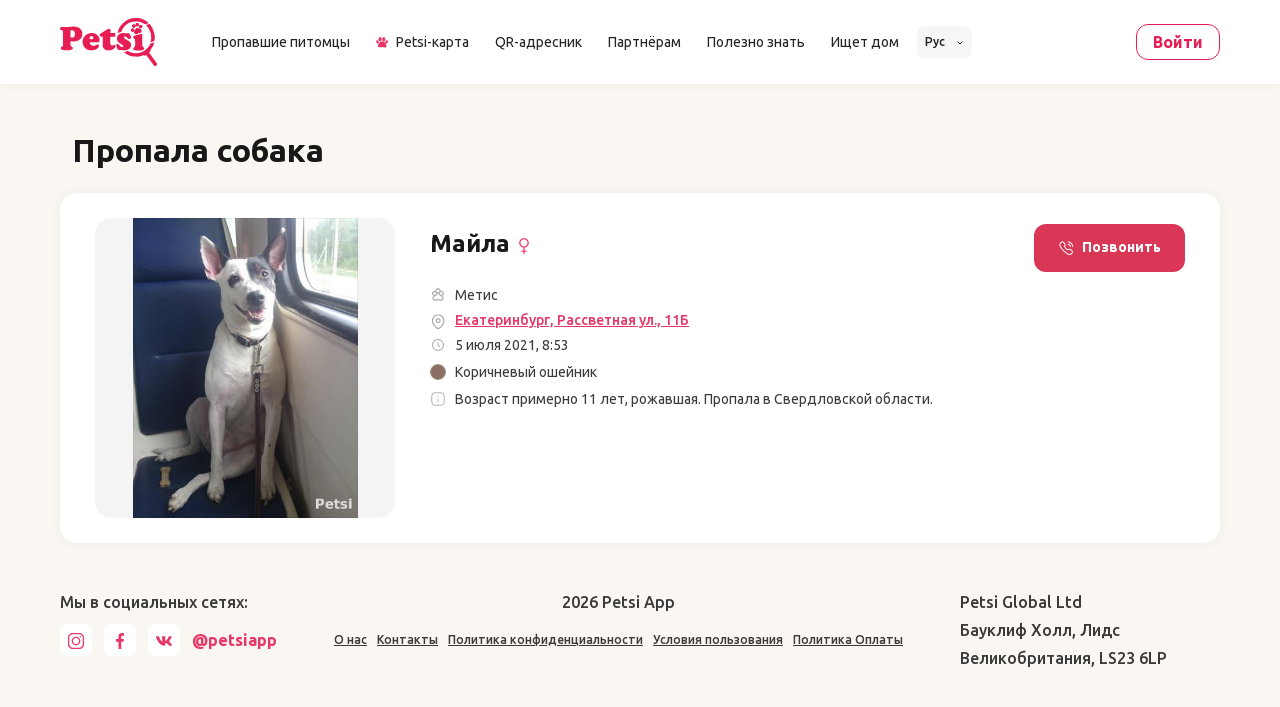

--- FILE ---
content_type: text/html; charset=utf-8
request_url: https://www.google.com/recaptcha/enterprise/anchor?ar=1&k=6LdWnvwgAAAAAA3XlJT-K2fYCnw_60hg0yaFXUpX&co=aHR0cHM6Ly9wZXRzaS5hcHA6NDQz&hl=en&v=PoyoqOPhxBO7pBk68S4YbpHZ&size=invisible&anchor-ms=20000&execute-ms=30000&cb=ghxyrhvd3wc1
body_size: 48499
content:
<!DOCTYPE HTML><html dir="ltr" lang="en"><head><meta http-equiv="Content-Type" content="text/html; charset=UTF-8">
<meta http-equiv="X-UA-Compatible" content="IE=edge">
<title>reCAPTCHA</title>
<style type="text/css">
/* cyrillic-ext */
@font-face {
  font-family: 'Roboto';
  font-style: normal;
  font-weight: 400;
  font-stretch: 100%;
  src: url(//fonts.gstatic.com/s/roboto/v48/KFO7CnqEu92Fr1ME7kSn66aGLdTylUAMa3GUBHMdazTgWw.woff2) format('woff2');
  unicode-range: U+0460-052F, U+1C80-1C8A, U+20B4, U+2DE0-2DFF, U+A640-A69F, U+FE2E-FE2F;
}
/* cyrillic */
@font-face {
  font-family: 'Roboto';
  font-style: normal;
  font-weight: 400;
  font-stretch: 100%;
  src: url(//fonts.gstatic.com/s/roboto/v48/KFO7CnqEu92Fr1ME7kSn66aGLdTylUAMa3iUBHMdazTgWw.woff2) format('woff2');
  unicode-range: U+0301, U+0400-045F, U+0490-0491, U+04B0-04B1, U+2116;
}
/* greek-ext */
@font-face {
  font-family: 'Roboto';
  font-style: normal;
  font-weight: 400;
  font-stretch: 100%;
  src: url(//fonts.gstatic.com/s/roboto/v48/KFO7CnqEu92Fr1ME7kSn66aGLdTylUAMa3CUBHMdazTgWw.woff2) format('woff2');
  unicode-range: U+1F00-1FFF;
}
/* greek */
@font-face {
  font-family: 'Roboto';
  font-style: normal;
  font-weight: 400;
  font-stretch: 100%;
  src: url(//fonts.gstatic.com/s/roboto/v48/KFO7CnqEu92Fr1ME7kSn66aGLdTylUAMa3-UBHMdazTgWw.woff2) format('woff2');
  unicode-range: U+0370-0377, U+037A-037F, U+0384-038A, U+038C, U+038E-03A1, U+03A3-03FF;
}
/* math */
@font-face {
  font-family: 'Roboto';
  font-style: normal;
  font-weight: 400;
  font-stretch: 100%;
  src: url(//fonts.gstatic.com/s/roboto/v48/KFO7CnqEu92Fr1ME7kSn66aGLdTylUAMawCUBHMdazTgWw.woff2) format('woff2');
  unicode-range: U+0302-0303, U+0305, U+0307-0308, U+0310, U+0312, U+0315, U+031A, U+0326-0327, U+032C, U+032F-0330, U+0332-0333, U+0338, U+033A, U+0346, U+034D, U+0391-03A1, U+03A3-03A9, U+03B1-03C9, U+03D1, U+03D5-03D6, U+03F0-03F1, U+03F4-03F5, U+2016-2017, U+2034-2038, U+203C, U+2040, U+2043, U+2047, U+2050, U+2057, U+205F, U+2070-2071, U+2074-208E, U+2090-209C, U+20D0-20DC, U+20E1, U+20E5-20EF, U+2100-2112, U+2114-2115, U+2117-2121, U+2123-214F, U+2190, U+2192, U+2194-21AE, U+21B0-21E5, U+21F1-21F2, U+21F4-2211, U+2213-2214, U+2216-22FF, U+2308-230B, U+2310, U+2319, U+231C-2321, U+2336-237A, U+237C, U+2395, U+239B-23B7, U+23D0, U+23DC-23E1, U+2474-2475, U+25AF, U+25B3, U+25B7, U+25BD, U+25C1, U+25CA, U+25CC, U+25FB, U+266D-266F, U+27C0-27FF, U+2900-2AFF, U+2B0E-2B11, U+2B30-2B4C, U+2BFE, U+3030, U+FF5B, U+FF5D, U+1D400-1D7FF, U+1EE00-1EEFF;
}
/* symbols */
@font-face {
  font-family: 'Roboto';
  font-style: normal;
  font-weight: 400;
  font-stretch: 100%;
  src: url(//fonts.gstatic.com/s/roboto/v48/KFO7CnqEu92Fr1ME7kSn66aGLdTylUAMaxKUBHMdazTgWw.woff2) format('woff2');
  unicode-range: U+0001-000C, U+000E-001F, U+007F-009F, U+20DD-20E0, U+20E2-20E4, U+2150-218F, U+2190, U+2192, U+2194-2199, U+21AF, U+21E6-21F0, U+21F3, U+2218-2219, U+2299, U+22C4-22C6, U+2300-243F, U+2440-244A, U+2460-24FF, U+25A0-27BF, U+2800-28FF, U+2921-2922, U+2981, U+29BF, U+29EB, U+2B00-2BFF, U+4DC0-4DFF, U+FFF9-FFFB, U+10140-1018E, U+10190-1019C, U+101A0, U+101D0-101FD, U+102E0-102FB, U+10E60-10E7E, U+1D2C0-1D2D3, U+1D2E0-1D37F, U+1F000-1F0FF, U+1F100-1F1AD, U+1F1E6-1F1FF, U+1F30D-1F30F, U+1F315, U+1F31C, U+1F31E, U+1F320-1F32C, U+1F336, U+1F378, U+1F37D, U+1F382, U+1F393-1F39F, U+1F3A7-1F3A8, U+1F3AC-1F3AF, U+1F3C2, U+1F3C4-1F3C6, U+1F3CA-1F3CE, U+1F3D4-1F3E0, U+1F3ED, U+1F3F1-1F3F3, U+1F3F5-1F3F7, U+1F408, U+1F415, U+1F41F, U+1F426, U+1F43F, U+1F441-1F442, U+1F444, U+1F446-1F449, U+1F44C-1F44E, U+1F453, U+1F46A, U+1F47D, U+1F4A3, U+1F4B0, U+1F4B3, U+1F4B9, U+1F4BB, U+1F4BF, U+1F4C8-1F4CB, U+1F4D6, U+1F4DA, U+1F4DF, U+1F4E3-1F4E6, U+1F4EA-1F4ED, U+1F4F7, U+1F4F9-1F4FB, U+1F4FD-1F4FE, U+1F503, U+1F507-1F50B, U+1F50D, U+1F512-1F513, U+1F53E-1F54A, U+1F54F-1F5FA, U+1F610, U+1F650-1F67F, U+1F687, U+1F68D, U+1F691, U+1F694, U+1F698, U+1F6AD, U+1F6B2, U+1F6B9-1F6BA, U+1F6BC, U+1F6C6-1F6CF, U+1F6D3-1F6D7, U+1F6E0-1F6EA, U+1F6F0-1F6F3, U+1F6F7-1F6FC, U+1F700-1F7FF, U+1F800-1F80B, U+1F810-1F847, U+1F850-1F859, U+1F860-1F887, U+1F890-1F8AD, U+1F8B0-1F8BB, U+1F8C0-1F8C1, U+1F900-1F90B, U+1F93B, U+1F946, U+1F984, U+1F996, U+1F9E9, U+1FA00-1FA6F, U+1FA70-1FA7C, U+1FA80-1FA89, U+1FA8F-1FAC6, U+1FACE-1FADC, U+1FADF-1FAE9, U+1FAF0-1FAF8, U+1FB00-1FBFF;
}
/* vietnamese */
@font-face {
  font-family: 'Roboto';
  font-style: normal;
  font-weight: 400;
  font-stretch: 100%;
  src: url(//fonts.gstatic.com/s/roboto/v48/KFO7CnqEu92Fr1ME7kSn66aGLdTylUAMa3OUBHMdazTgWw.woff2) format('woff2');
  unicode-range: U+0102-0103, U+0110-0111, U+0128-0129, U+0168-0169, U+01A0-01A1, U+01AF-01B0, U+0300-0301, U+0303-0304, U+0308-0309, U+0323, U+0329, U+1EA0-1EF9, U+20AB;
}
/* latin-ext */
@font-face {
  font-family: 'Roboto';
  font-style: normal;
  font-weight: 400;
  font-stretch: 100%;
  src: url(//fonts.gstatic.com/s/roboto/v48/KFO7CnqEu92Fr1ME7kSn66aGLdTylUAMa3KUBHMdazTgWw.woff2) format('woff2');
  unicode-range: U+0100-02BA, U+02BD-02C5, U+02C7-02CC, U+02CE-02D7, U+02DD-02FF, U+0304, U+0308, U+0329, U+1D00-1DBF, U+1E00-1E9F, U+1EF2-1EFF, U+2020, U+20A0-20AB, U+20AD-20C0, U+2113, U+2C60-2C7F, U+A720-A7FF;
}
/* latin */
@font-face {
  font-family: 'Roboto';
  font-style: normal;
  font-weight: 400;
  font-stretch: 100%;
  src: url(//fonts.gstatic.com/s/roboto/v48/KFO7CnqEu92Fr1ME7kSn66aGLdTylUAMa3yUBHMdazQ.woff2) format('woff2');
  unicode-range: U+0000-00FF, U+0131, U+0152-0153, U+02BB-02BC, U+02C6, U+02DA, U+02DC, U+0304, U+0308, U+0329, U+2000-206F, U+20AC, U+2122, U+2191, U+2193, U+2212, U+2215, U+FEFF, U+FFFD;
}
/* cyrillic-ext */
@font-face {
  font-family: 'Roboto';
  font-style: normal;
  font-weight: 500;
  font-stretch: 100%;
  src: url(//fonts.gstatic.com/s/roboto/v48/KFO7CnqEu92Fr1ME7kSn66aGLdTylUAMa3GUBHMdazTgWw.woff2) format('woff2');
  unicode-range: U+0460-052F, U+1C80-1C8A, U+20B4, U+2DE0-2DFF, U+A640-A69F, U+FE2E-FE2F;
}
/* cyrillic */
@font-face {
  font-family: 'Roboto';
  font-style: normal;
  font-weight: 500;
  font-stretch: 100%;
  src: url(//fonts.gstatic.com/s/roboto/v48/KFO7CnqEu92Fr1ME7kSn66aGLdTylUAMa3iUBHMdazTgWw.woff2) format('woff2');
  unicode-range: U+0301, U+0400-045F, U+0490-0491, U+04B0-04B1, U+2116;
}
/* greek-ext */
@font-face {
  font-family: 'Roboto';
  font-style: normal;
  font-weight: 500;
  font-stretch: 100%;
  src: url(//fonts.gstatic.com/s/roboto/v48/KFO7CnqEu92Fr1ME7kSn66aGLdTylUAMa3CUBHMdazTgWw.woff2) format('woff2');
  unicode-range: U+1F00-1FFF;
}
/* greek */
@font-face {
  font-family: 'Roboto';
  font-style: normal;
  font-weight: 500;
  font-stretch: 100%;
  src: url(//fonts.gstatic.com/s/roboto/v48/KFO7CnqEu92Fr1ME7kSn66aGLdTylUAMa3-UBHMdazTgWw.woff2) format('woff2');
  unicode-range: U+0370-0377, U+037A-037F, U+0384-038A, U+038C, U+038E-03A1, U+03A3-03FF;
}
/* math */
@font-face {
  font-family: 'Roboto';
  font-style: normal;
  font-weight: 500;
  font-stretch: 100%;
  src: url(//fonts.gstatic.com/s/roboto/v48/KFO7CnqEu92Fr1ME7kSn66aGLdTylUAMawCUBHMdazTgWw.woff2) format('woff2');
  unicode-range: U+0302-0303, U+0305, U+0307-0308, U+0310, U+0312, U+0315, U+031A, U+0326-0327, U+032C, U+032F-0330, U+0332-0333, U+0338, U+033A, U+0346, U+034D, U+0391-03A1, U+03A3-03A9, U+03B1-03C9, U+03D1, U+03D5-03D6, U+03F0-03F1, U+03F4-03F5, U+2016-2017, U+2034-2038, U+203C, U+2040, U+2043, U+2047, U+2050, U+2057, U+205F, U+2070-2071, U+2074-208E, U+2090-209C, U+20D0-20DC, U+20E1, U+20E5-20EF, U+2100-2112, U+2114-2115, U+2117-2121, U+2123-214F, U+2190, U+2192, U+2194-21AE, U+21B0-21E5, U+21F1-21F2, U+21F4-2211, U+2213-2214, U+2216-22FF, U+2308-230B, U+2310, U+2319, U+231C-2321, U+2336-237A, U+237C, U+2395, U+239B-23B7, U+23D0, U+23DC-23E1, U+2474-2475, U+25AF, U+25B3, U+25B7, U+25BD, U+25C1, U+25CA, U+25CC, U+25FB, U+266D-266F, U+27C0-27FF, U+2900-2AFF, U+2B0E-2B11, U+2B30-2B4C, U+2BFE, U+3030, U+FF5B, U+FF5D, U+1D400-1D7FF, U+1EE00-1EEFF;
}
/* symbols */
@font-face {
  font-family: 'Roboto';
  font-style: normal;
  font-weight: 500;
  font-stretch: 100%;
  src: url(//fonts.gstatic.com/s/roboto/v48/KFO7CnqEu92Fr1ME7kSn66aGLdTylUAMaxKUBHMdazTgWw.woff2) format('woff2');
  unicode-range: U+0001-000C, U+000E-001F, U+007F-009F, U+20DD-20E0, U+20E2-20E4, U+2150-218F, U+2190, U+2192, U+2194-2199, U+21AF, U+21E6-21F0, U+21F3, U+2218-2219, U+2299, U+22C4-22C6, U+2300-243F, U+2440-244A, U+2460-24FF, U+25A0-27BF, U+2800-28FF, U+2921-2922, U+2981, U+29BF, U+29EB, U+2B00-2BFF, U+4DC0-4DFF, U+FFF9-FFFB, U+10140-1018E, U+10190-1019C, U+101A0, U+101D0-101FD, U+102E0-102FB, U+10E60-10E7E, U+1D2C0-1D2D3, U+1D2E0-1D37F, U+1F000-1F0FF, U+1F100-1F1AD, U+1F1E6-1F1FF, U+1F30D-1F30F, U+1F315, U+1F31C, U+1F31E, U+1F320-1F32C, U+1F336, U+1F378, U+1F37D, U+1F382, U+1F393-1F39F, U+1F3A7-1F3A8, U+1F3AC-1F3AF, U+1F3C2, U+1F3C4-1F3C6, U+1F3CA-1F3CE, U+1F3D4-1F3E0, U+1F3ED, U+1F3F1-1F3F3, U+1F3F5-1F3F7, U+1F408, U+1F415, U+1F41F, U+1F426, U+1F43F, U+1F441-1F442, U+1F444, U+1F446-1F449, U+1F44C-1F44E, U+1F453, U+1F46A, U+1F47D, U+1F4A3, U+1F4B0, U+1F4B3, U+1F4B9, U+1F4BB, U+1F4BF, U+1F4C8-1F4CB, U+1F4D6, U+1F4DA, U+1F4DF, U+1F4E3-1F4E6, U+1F4EA-1F4ED, U+1F4F7, U+1F4F9-1F4FB, U+1F4FD-1F4FE, U+1F503, U+1F507-1F50B, U+1F50D, U+1F512-1F513, U+1F53E-1F54A, U+1F54F-1F5FA, U+1F610, U+1F650-1F67F, U+1F687, U+1F68D, U+1F691, U+1F694, U+1F698, U+1F6AD, U+1F6B2, U+1F6B9-1F6BA, U+1F6BC, U+1F6C6-1F6CF, U+1F6D3-1F6D7, U+1F6E0-1F6EA, U+1F6F0-1F6F3, U+1F6F7-1F6FC, U+1F700-1F7FF, U+1F800-1F80B, U+1F810-1F847, U+1F850-1F859, U+1F860-1F887, U+1F890-1F8AD, U+1F8B0-1F8BB, U+1F8C0-1F8C1, U+1F900-1F90B, U+1F93B, U+1F946, U+1F984, U+1F996, U+1F9E9, U+1FA00-1FA6F, U+1FA70-1FA7C, U+1FA80-1FA89, U+1FA8F-1FAC6, U+1FACE-1FADC, U+1FADF-1FAE9, U+1FAF0-1FAF8, U+1FB00-1FBFF;
}
/* vietnamese */
@font-face {
  font-family: 'Roboto';
  font-style: normal;
  font-weight: 500;
  font-stretch: 100%;
  src: url(//fonts.gstatic.com/s/roboto/v48/KFO7CnqEu92Fr1ME7kSn66aGLdTylUAMa3OUBHMdazTgWw.woff2) format('woff2');
  unicode-range: U+0102-0103, U+0110-0111, U+0128-0129, U+0168-0169, U+01A0-01A1, U+01AF-01B0, U+0300-0301, U+0303-0304, U+0308-0309, U+0323, U+0329, U+1EA0-1EF9, U+20AB;
}
/* latin-ext */
@font-face {
  font-family: 'Roboto';
  font-style: normal;
  font-weight: 500;
  font-stretch: 100%;
  src: url(//fonts.gstatic.com/s/roboto/v48/KFO7CnqEu92Fr1ME7kSn66aGLdTylUAMa3KUBHMdazTgWw.woff2) format('woff2');
  unicode-range: U+0100-02BA, U+02BD-02C5, U+02C7-02CC, U+02CE-02D7, U+02DD-02FF, U+0304, U+0308, U+0329, U+1D00-1DBF, U+1E00-1E9F, U+1EF2-1EFF, U+2020, U+20A0-20AB, U+20AD-20C0, U+2113, U+2C60-2C7F, U+A720-A7FF;
}
/* latin */
@font-face {
  font-family: 'Roboto';
  font-style: normal;
  font-weight: 500;
  font-stretch: 100%;
  src: url(//fonts.gstatic.com/s/roboto/v48/KFO7CnqEu92Fr1ME7kSn66aGLdTylUAMa3yUBHMdazQ.woff2) format('woff2');
  unicode-range: U+0000-00FF, U+0131, U+0152-0153, U+02BB-02BC, U+02C6, U+02DA, U+02DC, U+0304, U+0308, U+0329, U+2000-206F, U+20AC, U+2122, U+2191, U+2193, U+2212, U+2215, U+FEFF, U+FFFD;
}
/* cyrillic-ext */
@font-face {
  font-family: 'Roboto';
  font-style: normal;
  font-weight: 900;
  font-stretch: 100%;
  src: url(//fonts.gstatic.com/s/roboto/v48/KFO7CnqEu92Fr1ME7kSn66aGLdTylUAMa3GUBHMdazTgWw.woff2) format('woff2');
  unicode-range: U+0460-052F, U+1C80-1C8A, U+20B4, U+2DE0-2DFF, U+A640-A69F, U+FE2E-FE2F;
}
/* cyrillic */
@font-face {
  font-family: 'Roboto';
  font-style: normal;
  font-weight: 900;
  font-stretch: 100%;
  src: url(//fonts.gstatic.com/s/roboto/v48/KFO7CnqEu92Fr1ME7kSn66aGLdTylUAMa3iUBHMdazTgWw.woff2) format('woff2');
  unicode-range: U+0301, U+0400-045F, U+0490-0491, U+04B0-04B1, U+2116;
}
/* greek-ext */
@font-face {
  font-family: 'Roboto';
  font-style: normal;
  font-weight: 900;
  font-stretch: 100%;
  src: url(//fonts.gstatic.com/s/roboto/v48/KFO7CnqEu92Fr1ME7kSn66aGLdTylUAMa3CUBHMdazTgWw.woff2) format('woff2');
  unicode-range: U+1F00-1FFF;
}
/* greek */
@font-face {
  font-family: 'Roboto';
  font-style: normal;
  font-weight: 900;
  font-stretch: 100%;
  src: url(//fonts.gstatic.com/s/roboto/v48/KFO7CnqEu92Fr1ME7kSn66aGLdTylUAMa3-UBHMdazTgWw.woff2) format('woff2');
  unicode-range: U+0370-0377, U+037A-037F, U+0384-038A, U+038C, U+038E-03A1, U+03A3-03FF;
}
/* math */
@font-face {
  font-family: 'Roboto';
  font-style: normal;
  font-weight: 900;
  font-stretch: 100%;
  src: url(//fonts.gstatic.com/s/roboto/v48/KFO7CnqEu92Fr1ME7kSn66aGLdTylUAMawCUBHMdazTgWw.woff2) format('woff2');
  unicode-range: U+0302-0303, U+0305, U+0307-0308, U+0310, U+0312, U+0315, U+031A, U+0326-0327, U+032C, U+032F-0330, U+0332-0333, U+0338, U+033A, U+0346, U+034D, U+0391-03A1, U+03A3-03A9, U+03B1-03C9, U+03D1, U+03D5-03D6, U+03F0-03F1, U+03F4-03F5, U+2016-2017, U+2034-2038, U+203C, U+2040, U+2043, U+2047, U+2050, U+2057, U+205F, U+2070-2071, U+2074-208E, U+2090-209C, U+20D0-20DC, U+20E1, U+20E5-20EF, U+2100-2112, U+2114-2115, U+2117-2121, U+2123-214F, U+2190, U+2192, U+2194-21AE, U+21B0-21E5, U+21F1-21F2, U+21F4-2211, U+2213-2214, U+2216-22FF, U+2308-230B, U+2310, U+2319, U+231C-2321, U+2336-237A, U+237C, U+2395, U+239B-23B7, U+23D0, U+23DC-23E1, U+2474-2475, U+25AF, U+25B3, U+25B7, U+25BD, U+25C1, U+25CA, U+25CC, U+25FB, U+266D-266F, U+27C0-27FF, U+2900-2AFF, U+2B0E-2B11, U+2B30-2B4C, U+2BFE, U+3030, U+FF5B, U+FF5D, U+1D400-1D7FF, U+1EE00-1EEFF;
}
/* symbols */
@font-face {
  font-family: 'Roboto';
  font-style: normal;
  font-weight: 900;
  font-stretch: 100%;
  src: url(//fonts.gstatic.com/s/roboto/v48/KFO7CnqEu92Fr1ME7kSn66aGLdTylUAMaxKUBHMdazTgWw.woff2) format('woff2');
  unicode-range: U+0001-000C, U+000E-001F, U+007F-009F, U+20DD-20E0, U+20E2-20E4, U+2150-218F, U+2190, U+2192, U+2194-2199, U+21AF, U+21E6-21F0, U+21F3, U+2218-2219, U+2299, U+22C4-22C6, U+2300-243F, U+2440-244A, U+2460-24FF, U+25A0-27BF, U+2800-28FF, U+2921-2922, U+2981, U+29BF, U+29EB, U+2B00-2BFF, U+4DC0-4DFF, U+FFF9-FFFB, U+10140-1018E, U+10190-1019C, U+101A0, U+101D0-101FD, U+102E0-102FB, U+10E60-10E7E, U+1D2C0-1D2D3, U+1D2E0-1D37F, U+1F000-1F0FF, U+1F100-1F1AD, U+1F1E6-1F1FF, U+1F30D-1F30F, U+1F315, U+1F31C, U+1F31E, U+1F320-1F32C, U+1F336, U+1F378, U+1F37D, U+1F382, U+1F393-1F39F, U+1F3A7-1F3A8, U+1F3AC-1F3AF, U+1F3C2, U+1F3C4-1F3C6, U+1F3CA-1F3CE, U+1F3D4-1F3E0, U+1F3ED, U+1F3F1-1F3F3, U+1F3F5-1F3F7, U+1F408, U+1F415, U+1F41F, U+1F426, U+1F43F, U+1F441-1F442, U+1F444, U+1F446-1F449, U+1F44C-1F44E, U+1F453, U+1F46A, U+1F47D, U+1F4A3, U+1F4B0, U+1F4B3, U+1F4B9, U+1F4BB, U+1F4BF, U+1F4C8-1F4CB, U+1F4D6, U+1F4DA, U+1F4DF, U+1F4E3-1F4E6, U+1F4EA-1F4ED, U+1F4F7, U+1F4F9-1F4FB, U+1F4FD-1F4FE, U+1F503, U+1F507-1F50B, U+1F50D, U+1F512-1F513, U+1F53E-1F54A, U+1F54F-1F5FA, U+1F610, U+1F650-1F67F, U+1F687, U+1F68D, U+1F691, U+1F694, U+1F698, U+1F6AD, U+1F6B2, U+1F6B9-1F6BA, U+1F6BC, U+1F6C6-1F6CF, U+1F6D3-1F6D7, U+1F6E0-1F6EA, U+1F6F0-1F6F3, U+1F6F7-1F6FC, U+1F700-1F7FF, U+1F800-1F80B, U+1F810-1F847, U+1F850-1F859, U+1F860-1F887, U+1F890-1F8AD, U+1F8B0-1F8BB, U+1F8C0-1F8C1, U+1F900-1F90B, U+1F93B, U+1F946, U+1F984, U+1F996, U+1F9E9, U+1FA00-1FA6F, U+1FA70-1FA7C, U+1FA80-1FA89, U+1FA8F-1FAC6, U+1FACE-1FADC, U+1FADF-1FAE9, U+1FAF0-1FAF8, U+1FB00-1FBFF;
}
/* vietnamese */
@font-face {
  font-family: 'Roboto';
  font-style: normal;
  font-weight: 900;
  font-stretch: 100%;
  src: url(//fonts.gstatic.com/s/roboto/v48/KFO7CnqEu92Fr1ME7kSn66aGLdTylUAMa3OUBHMdazTgWw.woff2) format('woff2');
  unicode-range: U+0102-0103, U+0110-0111, U+0128-0129, U+0168-0169, U+01A0-01A1, U+01AF-01B0, U+0300-0301, U+0303-0304, U+0308-0309, U+0323, U+0329, U+1EA0-1EF9, U+20AB;
}
/* latin-ext */
@font-face {
  font-family: 'Roboto';
  font-style: normal;
  font-weight: 900;
  font-stretch: 100%;
  src: url(//fonts.gstatic.com/s/roboto/v48/KFO7CnqEu92Fr1ME7kSn66aGLdTylUAMa3KUBHMdazTgWw.woff2) format('woff2');
  unicode-range: U+0100-02BA, U+02BD-02C5, U+02C7-02CC, U+02CE-02D7, U+02DD-02FF, U+0304, U+0308, U+0329, U+1D00-1DBF, U+1E00-1E9F, U+1EF2-1EFF, U+2020, U+20A0-20AB, U+20AD-20C0, U+2113, U+2C60-2C7F, U+A720-A7FF;
}
/* latin */
@font-face {
  font-family: 'Roboto';
  font-style: normal;
  font-weight: 900;
  font-stretch: 100%;
  src: url(//fonts.gstatic.com/s/roboto/v48/KFO7CnqEu92Fr1ME7kSn66aGLdTylUAMa3yUBHMdazQ.woff2) format('woff2');
  unicode-range: U+0000-00FF, U+0131, U+0152-0153, U+02BB-02BC, U+02C6, U+02DA, U+02DC, U+0304, U+0308, U+0329, U+2000-206F, U+20AC, U+2122, U+2191, U+2193, U+2212, U+2215, U+FEFF, U+FFFD;
}

</style>
<link rel="stylesheet" type="text/css" href="https://www.gstatic.com/recaptcha/releases/PoyoqOPhxBO7pBk68S4YbpHZ/styles__ltr.css">
<script nonce="P668s5ZB-e7cS-vRsGIiDA" type="text/javascript">window['__recaptcha_api'] = 'https://www.google.com/recaptcha/enterprise/';</script>
<script type="text/javascript" src="https://www.gstatic.com/recaptcha/releases/PoyoqOPhxBO7pBk68S4YbpHZ/recaptcha__en.js" nonce="P668s5ZB-e7cS-vRsGIiDA">
      
    </script></head>
<body><div id="rc-anchor-alert" class="rc-anchor-alert"></div>
<input type="hidden" id="recaptcha-token" value="[base64]">
<script type="text/javascript" nonce="P668s5ZB-e7cS-vRsGIiDA">
      recaptcha.anchor.Main.init("[\x22ainput\x22,[\x22bgdata\x22,\x22\x22,\[base64]/[base64]/UltIKytdPWE6KGE8MjA0OD9SW0grK109YT4+NnwxOTI6KChhJjY0NTEyKT09NTUyOTYmJnErMTxoLmxlbmd0aCYmKGguY2hhckNvZGVBdChxKzEpJjY0NTEyKT09NTYzMjA/[base64]/MjU1OlI/[base64]/[base64]/[base64]/[base64]/[base64]/[base64]/[base64]/[base64]/[base64]/[base64]\x22,\[base64]\\u003d\\u003d\x22,\[base64]/[base64]/[base64]/wqvDmWTCpMKrw5Vcw4gkw67DmG/CrSnCgBYedcO2w65Dw7DDmi/DiXLCkTcBNUzDn37Ds3QBw7kaVWfCpsOrw7/[base64]/XwvDpjfCkQpUwrHDhcKEacOHw7t5w7rCisKkI2ogPMOdw7bCusKDVcOLZxrDvVU1S8KAw5/Cnht7w64iwpwqR0PDs8OIRB3Dn3RiecOvw4IeZnnCtUnDiMKDw5nDlh3CicK8w5pGwoDDvBZhIHIJNW5+w4Mzw5fCgUfCvizDjGNZw5ljLkEkHSjDsMOcDsOew5gVASJcTwTDncKeaGlLRmMIZMO7eMKGNxxnXyLCs8OUZcKgBHdNVDx+ZgAxwp/Dt2xaI8K/wpLCnx/CmldUw6Q/woE/MGwyw4DCrFLCr2DDnMOyw7Eew6EYUMOyw5sOw6bCnMKDNHPDqMKvcsKbHMKXw5XDj8OVw6DCuj/DgR0yUEjCjmVgLk/CgcOSw6wowr3Dn8K3wrrDkAhnwrUKJUPDlwgVwq/DkwjCmmtVwoLDhGPChRnCmsK1w4kEAMOSJMOHw4zDksK6S0ovw7DDiMOWCTsYRsOpLw7DvjZOw5nDn2d0WsOpw79/EzLDplRKw7nCh8OSw4oSw6B8wpjDi8OIwpZUJWDCnidLwo1Ew5DCmsOlbcKvwrjDvsKAMS5aw6odN8KNKi/Du0RZVG7DscK4dEXDncKXw4TDoglGwrLCjcOJwpIJw4vCl8OOw4DCl8ObAsK7SnxwfMK9wo8jfV7ChsK4wq/Cv0/DjcOVw43Cu8OTVUIDTjjCiRHCtMK6NQjDpiXDtSPDlsOUw5R3w5xqwrnCnMKpwpDCk8KiZWrDqcKPw5ZfJwwowp0LO8OjP8KmB8KAwqp+w6jDmMOfw55yV8K4wo3DsCU9wr/Cl8OXRsKSwoEsUMOzT8KcHcOWbMOfw43CrVvCtcKRNMKBBB3ClizDi1Akwol+w5jDlXPCpFPCiMKhSMOVRUzDvcO1AcK/VcOeHwTCm8O9wpbDt0MRLcOAC8K+w67DjTPDicOdwqDCjcK/ZMKbw47CvcK2w5XDrTAuMcKyNcOEBxpUbMODX2DDvTnDicKYWsKwXMKUwqjCsMO8OS7Dj8OiwqnCnQYZw5bCo3QLUsO8UiBNwrXDnA/Do8KCwqvCoMKgw4oVNcOjwpPCv8KwCcOIw7k8wpnDqMK5wpnCkcKHNQAcw6VlL0fDngDDrVPClB7CqWXCrsOSHSwlw7bDtlDDk1wrcFfCkcO7S8OVwqLCscOlD8O2w7TCocOTwotJfmcnVWwUYBx0w7PDkcOAwpXDkFEsYiIywqLCvgxAfcOuc0RKe8OWDHsKfC/Cr8OwwqoiE3jDhHnDs0XClMOoXcOVw5sdUsOVw4jDk0XCsDfCkA/Dg8K+LmswwrlnwqjChHbDvhM+w7ZjAAElVsK0IMOGw4fCkcOdUWPDicKORcOVwrIYa8Kiw54Sw5XDuDUldcKLVgFkScOawrBJw7jCqBzCuUsDJ17DkcKVwqAowqjCrGHCpsKIwpdDw6Z7AiLCgDNGwrHCgsK/[base64]/DgyfDkRxmw5fCk8KfCsKESVhrwpFnwo3Coi0XSAUKF3dLwrzChMOVF8Olwq/Ci8KaIQUmcypEFWXDjQ3DhMObKXnCkcOHDcKmV8K5w5QKw6A0wo/CoV9BeMOGwq8KSMO1w7bCpsO4N8OEdBDCgsKCJy3Cq8O5IsO4w6PDoGbDjcOvw7DDiGzCnS/CuXfDgy54wpYFwoU8FMK7wqY1fQ9/wrvDpS3DrsOoYsKwGyjCu8KDw7XCpEVYwr8lUcOiw65zw75/N8KCdsOTwrl6BGUlAsO/w5IYasOYw7zDvsO+B8KGA8KKwrPCnnMMHTANw5hbYQXDkgTDnjBnwrDDvh9nI8OCwoPDmcORwrtRw6PCq3dbOsKBWcKxwohqw5TCocOuw7vClsOlw6jDqsKVNEnCqQJ8Q8KgFUskT8O7EsKLwozDuMOARg/[base64]/CsyLDksKjwp06G8KRwqcpw4UaYg9OwqAiMsKrNlrCqsK+BMOeIcKFeMOxZcOATBLDvsO5GMOVwqMgGBE3w4nCm0bDuDrDpMOEBjXDmUoDwoIGFsKZwpI7w7N9f8KPFcOjBywALEksw64tw6LDtD/Dg0c7w6rDhcODZRFlXsOTwqbDknkyw5BEZ8OOw6nDhcOIwrLDqhrClm1rJBo2UsOPX8K0bMKTccKywpQ/w45Lw6tVQMKewpYMPcOqc3MMRsO+wpBuw4/ClQsDSCBSw7xIwrbCswdLwp7DpsOcUyweGMKoNH3CkzjCoMKmfcOufWrDqXDCisKOAMKowqBNw5jCjcKGMBHClMOxSnhWwqNxHQnDvU/DnBfDn1jDrEREw60qw79Ew5FFw44Mw5vDtsOcc8OlCcKbwobCmMK4wqdKfsOsMjLCmcKkw7bCmMKJwpk0FHXCnHbChMOjEgExw4/DoMKqKQnCnnDDiTZjw6bCjsOARDZiZUApwoYNw6rCjAEbw5xybMOWwoYWw6IIwo3ClRxKw6pKwr3DnVVlFsKjLcKABD/DjWlaWsOqwrNSwrbCvx1TwrV/[base64]/Cl8KPwppJw6pLw7PDulswI17CmcOnbcO4w44Ew7PDrgPDsVEzw55ew7PCtTHDoHFRA8OMDHfDl8K+CgnDkyoXDcKgwr/Dq8KUU8OxOkEkw4JzIcKCw6LCn8Kyw7LCocKEAEM9w6rCqhFcM8K3w5/[base64]/CohnDvSjClz18wq/[base64]/DvMKdwqvCjMO8QzHCqnrDhGAhwq/CkMKnI8KKU8Kdw6xewpfDmcO3woogw4TCgMKgw5HCtDrDmm9aS8O/woVOA3HCk8Khw5bCh8OswqrCr3zCh8Okw7PCnyfDpcKKw6/CmcO5w4NgDB9BJ8KYwplGwqInKMOKAmgtHcKGWFjDhcKZcsK8w5TCj3jCvzlHG1Yiw7rCjTYRXAnCj8KYO3jDicOfw6tcA1/CnAPDksO+w6s4w6PDisOUZh/Ds8Ofw7oVKcKCwq/Ds8OnNAN4DHXDgS0zwppPP8KUDcOCwoR3wqAtw6zCvMOLJcK/[base64]/[base64]/CmMOiw7k9DGZRw5TDosK7w5t7KzBRw4TDkXnCo8O1d8KKw77DsAdVwpNFw58dwr7CqsOiw7taTFPDijbDt1vCm8KWZ8OCwoQQw7vDrsOUIFrCnmLCgmvCqlLCpMO/[base64]/wqTClcKmKMKCwrbDjsKEwqhPw4nCgcK5w6YDw7TCiMO3w6R5w6XCuXULwqHClMKBw6wlw5wMw65cI8OwWxPDkG3DnsKUwocYwobCt8O3TmbCl8KywqjCt3tGMcKiw7ZFwq/CjsKEdMK0FRnCvinChCrDkWc/JcKUJhHCmMK3w5JlwroQfcKGwpfCpCvCrMO6KkDCklU9D8KxRcKePmrCkh/CqlvDq1pvIMKhwrDDsDpVE35IaRB5VFZow4RfAQLDgFnDg8Knw7XCknE/cXTDjzIOB3PCscOLw6kHSsKjcFgZw6EUSiYiw4PCi8Kbwr/CgB8aw59vGAEIwqYhw6rCrgd7wohnOsKpwoPClcOAw4Iaw6xvDMO1wqrCvcKPAcO8wozDk3TDnkrCq8OBwozCgzUVMihsw5jDlA3Dg8KhIQ/Cji5rw5LDn13Dvyk0w6wKwrzDmMKlw4V2wojCk1LDusK/wp9hHwENw6omJMKZwq/CnEvDoRbCjx7Ci8K9w6E/wq3Cg8Kiw67Cn2J0O8Oxw57DlcKFwq9HC3zDi8Kyw6ITZ8O/w7/CrMKzwrrDpsK4w5HCniHCgcKbw5FXw4xfw7QiIcOvD8KgwqtIDsKJw6jCgMKww7EZXUA9fg7CqGnCgEDCkVDCvntSRcKnb8OKHsKZYjd2w54SJB7CrivCmsKMIcKow7TCtWBnwpF0D8OfNMKzwp5ecsKCZsK/BhRlwo9HYwhkSMKGw7XDrEnCpXVwwqnDrcKQfMKZw5LDqBLDusKBeMOLSjt8EMKgaThqw78NwoAtw6RYw4odwoBMfMOqwrU0w5fDn8OKwp45wq3DvkkrcMK+U8OjDcK6w7/DnlACQcKgN8KqHF7Ck0HDuXHDgnNIYXTCmTIZw5XDuhnCiFYeQ8K/w4XDtcOZw5/CkhhDKMOcEnI5w59cw7nDuSbCmMKAw5k9w7XDmcOLW8KiJMKqbcOneMOywpZXYMKHOEEGVsKgwrbCmMOFwrPChMK0w73CnMONEmJnPW/ChMO/[base64]/[base64]/CrDHDmRtSDsK3wpfChRPCvGU3WQ3DljAkw4/[base64]/w4XCgsOGHMKaKWMEw5PCiXknwowxVcOqwqrCv2jCtMKRwodKGcOfw4zDhT3DhjDDpMKAAgJcwrc0HVJAX8K+wrMlHSLCmMOTwoQ/[base64]/[base64]/w7s9FcKnOMK2w57DtcOzIcOcw43Ds0Z1HcOGRGovAcKiwotoRmHDvMK3w79+ZEZ0woVGR8Okwo5kRcO6wrTDsmcPfFgMw78EwpMLMnowR8OHcMK3DCvDr8OFwqfClkBmIMKEWV8VwozDocKxMMKRc8KEwoIvwrfCtAdDwpQ5dGbDh2AGw5wiHX/Cq8O8RC9WSnPDncODFQvCrDXDrR5RQCJhwqfDt0HDnm17woHDszMUwr8pwpM3BsOuw7MjI27DqcKPw4l7HEQddsO5w4vDmjUJL2DDs03CsMOqwqkow7bDrSTClsO5e8KTwoHCpMOLw4dDw78Hw7XDrcO+woN1w6ZawpLDu8OSJ8OHZ8KtV3AtJ8Kjw73CucOUKMKew7/CgkDDjcK4Tg7DtsORJR1wwpxTZsKmbsOxOcOKEsOIwqzDp3oewpt/w6hOw7Ziw5rDmMKUwr/DlxnDkFHDrjwMbMOIc8Orw5diw4DDnzzDncOnTMOnw5UEcxUDw4s5wpg8a8KIw6MGI1E8w6XDg2MoesKfCg3Cp0dXw6s+KTDDkcORDMOAw7/DgDVMw7nCgMOPbxDDtQ8Nw7cgQcKFV8ObTBJsBcK3w5XDmMOTOFxuYBAmwrjCuizClRjDvMO1SxAnB8KpRcO6wopYEsOOwrDCmnHCj1LCrSjCmRlVwphnbkFYw6DCsMKXZjjDsMKzw7vCv291wogow5DDoTnCoMKOOMKywq3DncKHw7/Cn33DusOqwr5sOlvDkMKBw4LDhTxXwoxsJxvDpzxsbsOWw63Dj19Hw796OwzDvsKifXlhbH9Yw5jCusOta0fDozBNw6kgw73CscOYQsKQJsKZw6JXwrRROcKgwr/CvMKqUFLCvVPDskN2wqbCg2FlGcKgTjFqJAhowqnCo8K3CVBORjPChcKywqhxwo/CmcO/[base64]/DncOGIcKbw73DoWkVRMOmdC3Drn5oB8OZJsOiw50EXnwLwpY3woTCosO6a1fDicK2KsOXOcOAw5rCoyxcV8Kqwq9vLn3DugPCoG3DtcKDwrwMNHPCuMK8wrrDoyNMWsO2wq/DisK9aG3Dk8OTwp5mAUlVw4ESw6PDrcKLNMOGw77CtMKFw7g0w5lrwro+w4rDqMKPZcK7cH3CkcKDGUw7Iy3CuAx0MALCssKSFcOvwqYwwoxuw6xjw6XCk8K/wph+w4nCmsKsw7Jmw4/DvsKDwo4nBsKSIMOZKMOXEmt3DwHCm8OsLcKjw4LDo8Kxw7DCtW8pwr7CumYWaUzCtnfDkm3CtMOAQwvCicKWSi80w5HCq8KGwolEacKMw4cOw4o0wq0wDwNtccOwwrlWwoDCjGvDpMKPCC/CpCrDi8KxwrVjWGIyGT/[base64]/[base64]/[base64]/w7s3w7LDoMOBw7vDpMKEwqHDompZw5XCnMOgwrBiw6XCnx1cwr/Cu8KywopIw4g1D8KRQMOOw4nDix1yYTZRwqjDsMKDworCvH/DsnjDqQrCiSbCjhLCnwo2wqQ8BSbChcKbwp/CjMKewos/LxXCrcOHw5rDkUIMF8KMw4fClwZywoVlGVAkwqIOBmzCmXVsw4dRJ05Mw57Ck3grw6tnKcKvKD/Dv0TDgsOVw7PDjMKfKcKWwpUjwrnCmMKVwqonCsOywr3DmcKuG8KxYgbDk8OLCQLDmEtDDcKmwrHCoMOvd8KnUMKawqzCo0DDhBXDtDrDvQDCm8O8aDQOw6hBw6HDvsOjGHHDviPDjSUgw7/[base64]/DuMOOWRDDh8KiNHAewr9VUcOAw4jCgALCrXXCi3bDq8KQwrTDvsOACsKeE1PDoUgRw5x3UsKgw7gbw45WOMOZBxrDuMKWbMKBw6TDt8KjXEoTCMK4wrPDi2xqwrrCuEHCmMKtP8OdEgXCmjzDoT7CiMOFJlrDghM7wrZRKmhzdMOxw4tlL8Kkw5LDuk/CtGzCt8KFw73Duzldw7HDrx5ba8Odwr7DhgXChQtdw6XCvXkNwo7CscKDX8OMQMO6wprCpQN/bzrCu10Awr40TFzCuE0ywo/[base64]/Co8OLbSBTw6jCrhHDisKFIDdQw7PCkyzCrcOYw6TDrnHCiQUOE0/[base64]/CksKiw7HCqsKbFS/Ct23CtmnCoMOpOXfCjkU+IBTChjURw4rDlsOGUxXDljsow5vCicK/w6zCjsOmdXxWWgQ+WsKywrkhZMO8JVciwqEpw7vDlhfDksOwwqodAU4aw51HwpcYw7bDkR3DrMOiwqJnw6onw6LDqzV+G2vDni7ChEt1JFAkDMO1wp4yX8OcwrfCk8KpD8OYwo7Co8OPOlN+Jy/DgcOTw64IZx7CoF4xI38jGMOIBz3CjcKzw7woYyMBQx/Du8K/[base64]/DsMKSQ8OOZsOGBsKIehQ1VFlAw6DCt8OFP0Raw7LDvGbCoMOgw7/DgE7Cph8Iw5xbw6scKcKrwqvDtHczwpPCgFrChsKmBsOUw6gvOsKceAhTKMKOw6U/wrXDpjfDtsOww5nDqcK7w7cCw5vCvAbDq8O+FcKDw5HCgcO0wrTCrCnCjH18VW3CnSsFw5kXw73DuTDDkcK7w43DmhApDsKrw7TDo8KrBsOzwocYw47DtMOMw5XDq8ObwrPDu8ObNBgAZj0Hw6hCJsO5HsKTWw5/XT9VwoPDiMO2wr1xwpbDkDIlwrczwo/Cni/CoiFjwoHDhyHCmsKYe3FUZQXDosOuasODw7MbV8KlwqjCt2nCl8KoI8OQHz3DlCgFworCsQnCuBAVRcKzwoTDsi/Cu8OSJ8KlXm4+fcOQw7s1IgnChyjChXp2HcKbNMK8wp/DjSHDtMOaQT7DqC7CkUI+JsKkwoXCnVrCgBXCimfDvE7DlEXCnTFEOhHCpcKPAsOxwonCuMOhUiEHw7XDh8Ogwq0tcjwPFMKmwqd4M8Kkwqs2w5XCkcKpBH44wrrCpHpew5nDmnlhwrsWwpVxRl/Ci8Kew5LChcKKWS/Ci1fCmcK2IcOuwqp/QHPDqXLDv24vN8Okw49eG8KJKSbCs0XDvDsUw7pCAzjDpsKMwrgSwovDk2vDuUdobi4hBMODfXcPw6xZaMOrw7NTw4BycBVww7Esw4XCmsO2bMOLwrfCvi/DiB9+Q1/[base64]/wpTDp8OZZ8KcwrknFcK7wq0rwp/[base64]/[base64]/wqAxCsKzw79PL8KqwqkBGMKpwpXCh8KPaMOQNcKvw7nCg2vDh8K/w74wN8KOHMOsd8OawqrDvsO2KcOKMDjDmjx/w6Vhw5LCu8Ogf8OWNsObFMOsFkkmUzfCpzvCpsOGJTBFwrRyw5nDiBB1EzrDrRMpYcKYNsO/w4/CucOqwq3Cq1fCqnTDmAt7w5zCqS/DsMO5woPDgCbDg8K6wpxow75ww7tfwrA1MgDCuRfDpFwMw5HCnRNPBMOfwrADwp56O8Kaw6LCkMOOM8Kywq7Dvi7ClT7ClCfDlsKmMjQZwqBXaUUdwpjDnisaPivCjMKZKcKlEGPDnsO2b8OdXMKiTXHDsBnCmcOme3sxZsO2T8K0wrPDv03Dlkc/wpDDpMO3c8Olw5PCq1XDvcKcw6PDssK8EMO2w6/DnQZTw4JABsKBw6vDv1tCY1vDhiRQwrXCuMK1ZMOsw5HDnMOPDcK7w7xoY8OhccKYHsK0DHQxwpd+wrlrwopcwrvDpWtJwq5iT2HDmkkSwoLDosOmPC49XVVZWW3DisObwr/DkiBtw7UUFBFVNiZlw7cNTV0OEW4SBnPCuyhfw5nCsTLCgcKTw7DCuThPOUoewqDCn3vCqMOfw7JNw5phw4PDk8KWwr9+TR7Cu8K5wo5hwrhvwqHCrcK0w6/DqE1HXxBxwqNbNHwdWzfDg8KSwpZpGy1HIEI9wpLDj1XCtk7ChQDCqnvCsMKVGx9Ww5LDqA0Hw53Cs8OWUWjDv8ORXsKJwqBRXMK8w4pDGTTDjkrCjk/DtFUEwrVvw5p4WcK/w6VMwrIbFUZrw4nCqGrDmVMbw4pfVg/CgMK5aiQkwpkMVcKJRMOwwrLCqsKVfUk/[base64]/Dm8KiMQ/[base64]/w7F0wrnDn8KpwoTCt2/CgMOWDsKlw7/[base64]/CpSgDwo7Cn8KZGsKcw6FrKMO2VDxwAlVEwo4ywqZ8EMK0K1bDmSknDsOFwpvDucKDw6AhKhrCh8OwUnwTKMK/[base64]/[base64]/w4rDhRAOa8KjN8OAHUo4KmFxeWoRDFbCtAHDoVfCkcKswodywr3CjcOUA3URI39GwrJfO8OvwofDu8O7wrRRW8KJw54CU8OmwqIKVsOTMnDChMKBfxTDqsOuKGcKDcOZw5RAcC9FBFDCtcOkYmALHDzCsGkYw4HCrwd/[base64]/wrbCkWdrwp/[base64]/DqcKiw6HDrl82FMOHwpLDucOUw4k9CgMGcsOiw7vDr0dqwrV1wqPCq0tkwrDDlWHCmcK9w7HDvMOBwoDCtcKYfcODE8K6X8Ofw74Nwplzw59rw7LCi8O/[base64]/DscKYwptTwqlYNizDmTkKwobCnMKAw4dJXsKpfzLDiyTDncORwoUDNsOlw7l0RMOEwrLCvcKyw4nDo8K9wrt+w6EEfsOpwrUhwrPDnzhrE8O1w4XCkT1GwpPCl8OrOQlCw4Ugwr3CscKOwrU6CcKWwpkiwozDrsOWCcK+GcOQw7QLRDLCv8Otw41EIQ/DnUnCmTwMw6rCqEt2wqXDjMOwOcKpMj05wqrDrcKuLWfDsMKiPGHDrxbDtxjDk3ggUsO6M8KkacOqw6Jkw7EawpzDgMKSwq7CsQfClsOvwrgkw4TDh1nCh1l8NAkAET/Cu8Kfwo5fDMKgwq4KwrYjw5JYU8O9w7/CtMORQgouG8Ouwpx9w4LCrT8fNsOJGzzChMOxLsOxWsOYw7sSw5duDMKGJcKxPsKWw5jDpsKywpDCiMO1JDTCrsOLwpohw7fDuVRcwqIowrXDv0AtwpLCvjhiwoLDrMKKJAoqAcKPw4NGDn7DpX/[base64]/XsKnw58Uwq93RcO+w4PCu8O6w4JtRsOsW0/CmBnDtcK0YwjCujRNLMOvwqEnwonCgsKzPT7CrQYlOMKRGcK0EA02w5UFJcO/[base64]/wqrDuGUNG8O0Z8KJw78swqfDuSvDrxMFwrDDi8K+acK4BMOVw5VMw7hmTMKHIRgow50pLULDlsKUw4l4AMOVwr7DnFteAsOmwr3DssOrwqHDgBY2VMKKL8Ksw7M4e2RRw4QBwpDDjMK3wq46UzjCpSnDlMKHw6tbwopFwrvCji9XI8ORbQ5Lw6/Di07Cp8OTw6NJwqTCjMOpJ2d9WcOaw4fDlsKXPsOHw5U7w58Pw7tnMcKsw4XCmcOWw67Dh8OMw7odEMOXbH3CgBc3wrkkw6oXHsOENnteAFvDr8KfSSIILUtRw7MwwobDumTCl0JMwr0lIMORWMOyw4N2UcOQMmYDwqPCtsKTbMK/wofDhW1WP8K0w67CosOaQS7CvMOeB8OCw4DDvMKRIcOyeMO3wqjDt3Urw6Ifwp/DoExbcsKgSiJiw4LDqQjCv8OXJsOeZcOewozChMO7acKBwp3DrsORw5BDSEUrwoPCtMK7wrdoaMOAKsKgwpdxJ8K+woFawrnCscOyI8KOw63DgMKeUXXDnFzCocKrwrvCnsO2SXN9acOOHMOtw7IvwpE+DGM0IRxJwp/Ckn7CusKhJi/DinDClFRse3TDviMLAMOBe8OfPz7ClVXDpsO7wqNZw6VQIRbCnMOuw7k/AyDCvR/[base64]/IcO5PFDCtcOkwoR4MMO6Gjwmw6jCrsKjFMOMwoHCqVPCnxgNWH94XEDDhcOcwqzCrkIOe8OEEcOLw4zCssOQK8Kqw7kgLsOswrg6wp57wqjCrMK6OsK8wrjDm8KWPMOUwozDj8Omw6/CqUvDtQg5w7UOOsOcwr7CjsK1OMK2w4jDpsOyBBM/w6bDtMKJB8K0TsKJwrgSVMK4GcONwopAbsOCeAFewp3Ck8O0CytpLMKtwpXCpydQTirCocOVAMOpUXECaG7DpMKBPBAZS0I3OcKdX1LDg8O4YcK6FcOHwrLCpMOMbnjCimFxw63DoMOTwqzCq8O0AQvDq3DDucOAwoA5RQHCosOcw5/Cr8KgMsKuw7UhLH7CgWFtChDDmsOCSkHCvVzDjVxRwoJzQBnCh1UtwoTDrwkxwonCncO6w5rCginDnsKQw495wprDi8Kkw7E9w4hswr3Dmw7CvMOZFGMuecOXOAwdA8O0wp/[base64]/CiANVwqYmIzDDqRbCh1fDmMOOaRYzw77Cj8Ofw6HDqMK5wqjCs8OyKT7CicKhw7/DnFklwrrCo3/DvMOxQcKpw6HCvMK6SmzDql/CosOhF8KYwoHDu30nwqHClcOAw49ND8KxBUnCmMKqT2Yow5vCjAUbd8OwwpkFa8KSw4ALwpw1w4RGwoB9dcKvwrnCssK6wpzDp8KPBW7Dv2DDrG/[base64]/DlQjCr8Kuwq5GYWzCg8KRbEceXjfChMOwwqRXwpHClcOzw5DDq8OSwqDCmyvCs2sYLVpjw53Ci8O/KzPDocONw5R+w4TDj8OjwrHDkcKxwrLCt8K0wqPCocKHS8OJKcKJw4/CmT1Cwq3CvSsAJcOKIjllNsKlwpwPwqdWw5rCocOrbGhQwokAUMOSwpoNw7LCiGnCoyXDtmE6wprDm2JRw6kNM2PCnQ7DiMOTFcKYWhIuJMKiR8Oxbn3DljTCtsKSaxTDtcOnwr3CojgQWcOhd8Orw7EtfcKJw4DCqxY6w4/CmcOZYxjDvxXCtcKjw6PDlBzDphY5ccK+ZybDg1LCn8O4w7g8QsKoYwE4bcKpw4/ChTTDn8K6KMOdw6XDkcOFwp8PcBrCgmHDsQ0xw6FRwrDDocKsw4HCscK2w4rDiCZ3ZMKWRFJuTB7DpGYEwoXDu1nCjGjCmcK6woQ9w5gIHsKzVsOmasKPw5lmahDDvcK2w610SMOidznCsMOywobDh8OtcBTCmmcLQMKfw4/CoXHCmXTCimrCpMKgNcOAw5clP8O8RVNHNMOWwqjDr8KswpY1XSTDmMKxw4DCpVzCkhXDlnVnG8OEQMKFwpXClsONw4PCqwvDgMOAXMKkDRjDoMK8w5oKckDCgTbDkMK/[base64]/DusKBA2tmwrBzeVnDvMOEEcKuw4TDrMK3ZMOISALDvDXDkcKYX17Dg8KKwofDs8KwesOhd8KtYcKLTx7CrsOCSxQXwpRYN8Opw6UCwoHDgsKENRVrwqE2WcKtWcK8CmXCkW/Du8KMCMOZUsOTV8KBUSJXw6Q3wrUMw6JCZ8OIw7fCr1jDocOyw5nCncKSw5/CisKew4XClsO7wrXDoDFsXFdzccOkwrpEfmrCoQDDpAvCu8K1TMK/w6dmIMK0V8KiDsK1NXo1DsOsCQxUOR7Dhj7DphZ7csK7w6TDqcO4w5UREFfDnVImw7DDlRPCnFZIwqDDhMKmCRjDgVHCjMOtKknDlCjCoMO2FcOfQ8Krw7LDp8KewrVtw7nCscOVTg/CnwXCqWHCvlxhw5/Duk42T2oBKsOlZsOzw7nDnMKGOsOuwpUdDMOWwoDDncKEw6vDrMK4w53CjDfCm1DCmEdnInzDjzLCgErChMKmNMKiWxEnFVPDgMOzbljDgMObw5XDlMOTEjo1wpnDiyPDjcKhwrRFw7kzL8KBfsOnZsKKNHTDuUPCk8KpH1wwwrF/woh1woDDv2g5ZHocN8O2w4ltbDPDh8Kwa8K7F8K9w7ttw4/[base64]/[base64]/w5bCsjZpQMKJBgNmKgd7LcKTwpLDjcKRccKkwq3DmAPDpwjCug4Dw4zCsRrDrzLDi8OyJ2ELwqvDgRrDty7CnMOzVRQVf8K0w755LRDDj8Kqw7jDmMKfS8OSw4NpRh0tVCfCpj7DgMOvEcKOaHHCvHUIbcK8wo91w4JjwqXClsOFwrzCrMK+XsO7Tg/CqMOvwrfCvUdMw6gvasO0wqVzBcOja1bDv1jCpiUbVsOmbmTDnsOtwr/[base64]/DgcOsYMOtwoNOCANowrfCkcOAw68sw5HCs8OOBCvDpSzDiHbCncOdT8Olw5Bnw5Bywr9Vw6ldw4Qzw5bCpsKwVcOUwq/Dh8O+Y8KwS8KDH8KbDcOlw6DDlm0Jw5oyw4ATwpHCnSfDuG3Ci1fDtXXCiF3CghI6IFolwp7DvhnDsMKQUgBHJFrDjcKXQjzCtSTDuRTCp8K7w7bDssKNBD3DizkIwoYQw51rwo1OwqMYQ8KuBk9GXUnCjsKmwrRxw74yVMOswrZFwqXDp1/ChsOwVcKJw7TDgsKtOcKew4nCpMO4WsKLNcOXw7LCg8Kcwqckw7EswqnDgG4SwrbCi1XDoMKDwrwKw5HCp8ONVC/Ch8OvDi3DnHXCocKAJyPClcOlw6TDsENqw6hxw7hTIcKoAE14YTcpw459wqLDrxYNT8KLMMK+e8OTw4/CuMOXIiTCuMOrUcKQA8K2wqM/wrlrwpTClMO8w7ZdwqLDmMKMw6EHw4bDtG7CkjRdwqhrw5BKw4/DuipcXsKww7bDt8K1TVYMW8OTw59hw4PCl35nw6fCg8OGw6XCgcKbwojDuMKQDsKuw791woAtw757w5HDuWxIw7rCrR/DkhDDvRZnXcOdwpZgw40ODsKdwovDucKdWW3CozsdVAPCscKHN8KCwoXDizbCjmQyVcKtw60nw5JRMzYXw47DhcK3W8O9D8K5woYqw6rDhWnDgsO9FjbDtxPCocOTw7prHzHDnVYfwrcPw6U5BULDrMOjw7lhNCjCqMKhQAvDn0wJwp3CpTzCpxHDnRU/w73DlBXDpituDn02w6rCsD3ClMK9SBVOTsOhGQjCgcOLwrbDsCrDnMO1AHkJwrFOwrN7DnXCpB/CjsOQw7YKwrLCr0/DkBp/w6PDswJnHDdjwp9wwp/Cs8Obw49xw4dEcsOcbCAfIxZYUXfCrsOxw4cfwooIw6/Dm8OpFMK9cMKXGH/CjkfDk8OPOS4uFWNww7tiGGPDpMKhXsKwwp7DuFXClcKlwprDjsKVwprDgyDCgMKaV1/[base64]/w7vCsX9iKMKMwr5Uw4LCjXTCslk5woLCpcOZw6/ClcKmw7J3G1NcAWbCihYKTsK7YCHDnsKdV3RTQ8OFwo8nIx8vX8OWw4jDnzLDnMOVFcOEesO6YsKPw75xeSE7VDgtQgBxwoXDvkUpLhpTw7lmw6sRw5/DmxF2Yh5EBEvCl8Ocw4J1fzMSKMOAwpzDjCPCs8OQJ2nDuRdaCRF9wonCjC40wqYXZFPCpsOfwpHCjjLCgBvDp2sNw6bDkMKfw4ocwq5kelHCpMKlw7bDmcOfR8OAG8O6woBXw40PQgTDgMKtw47CjQg+O27CvMOIf8Kqw6dZw7/Duld9LcKJJ8KNeVzDn30MFFHDu1PDu8O1wqodaMK4RcKAw5hoN8OYPsOLw43CmFXCq8Otw4sFbMOlSxwsDsOxw6fCpcOPw7bCm3V6w49JwrTCrUMuNwp/w6XCgAzDqFI1SGIdEjFaw6XClzpTCxB6ZsK8w6oAw7rCl8O8b8OLwpNhAsKKPsKPQllfw4jDh0nCqcO8wpDCjyrDgn/[base64]/DqMOyw5IlOzorwq57QlzCnBfDpcOSworCgMKsW8K8QibDsk4AwpkPw7tYwojCrTvDt8O/YwDDrEPDrsOiwrrDpBjDl2DCqcOswrl5NwvDqmYzwrN0w7Z7w4RxD8OTFRhPw77CmsKuw6XCmArCtyvCs0zCmnnCtDp6A8OGHl9hJ8KEwpPDri0iwrHDugnDt8K5M8K7KXjDjMK2w6HCnDbDiR99w6/[base64]/[base64]/DnD/ClMObTsOQw6fClsKhScK/LMOGanfDh8OgQ1nDicKPNcKGYCHCjsKicsOJw5ZIV8K6w5bCs1VXwrg8bhk3wrLDiFvDqsOpwrPDqsKPMEVTw4TDkcOZwrXCjmDCnAlywrVVYcK5bMO0wqPDj8KbwpzCpmHCv8KwacKUfsKDwqvDnnhcZEdzBMKpcMKZGsKxwozCqsOow6IFw41/w6vCqikAwrTCgFrDkELCuVrCpEIPw6HDpsKuYcKDwotBNRwDwrXCmMOhI3/CtkJtwoc9w4dkCsK0WlcCZsOpLHnDhkBgwpEDwpfDg8O8QMKaNMOQwrZxw6nCgMK4e8KOfMKUS8KrHkUqwoDCi8KGMhnCnU/DusKEb18EVj8UGF3Cv8OzIcOOw5ZUFcOmw5tGBV7CpyLCrlPCin/CtMKycxfDocOhKcKBw68sTsKuOyPCj8KxNS0bHsKjHxBJwpdzB8KlIhjDqsOEw7fCgBVwBcKzRTcjwrg4w7HCi8OQM8KlXsKKw4J8w4/DhsKxwrnCpmc1G8Oowr8ewr/[base64]/[base64]/[base64]/wrwFw4jDgXAkwojDp15Yw7rDp29XbwjDlWnCrcKuwqzDtMO+w5RBCDRxw6zCocOiQcKUw5kYwrrCsMO0w7/DisKtLMOhw4XClF0Dw5wFXQU8w6UzQsOXXjkNw7I0wqfDrkEUw5LCvMKnBwcxXwjDtirCiMOTw5nDjsKUwrZUCGlNworDpTbCgcKKaW5ywp7CqsK2w7MAN3sXw6LCmlvCg8KWwqAKQcK3H8KwwpXDh0/Dn8OfwqpPwpEPIcOxw40STsK3w5zCv8Kiwq3Ct0rDgMK8wo9Kwq1BwoZNeMOPw75ywqjCmRxOX1vCusKAw7AaTwNOw5XDuhrCuMKbw7ktwqPDoxfCilx7YXDChHXDumh0KR/DmHHClsKbwozDn8KTw5koG8OvWcO7wpHDsSLCjwjCoT3DqETDgVPDrsKuw40nwqYww7EvTXrChMOOwo7DkMKcw4nChi3DjcOMw7FhAQgNw4Uvw6c5FBjCrsKEwqoxw6VDbw7DjcKrPMKNTlkPwpZ5DxzCgMKnwo3Dj8OrZE/DgiXDvcO3asKBHMKJw5XCncKtKR98woXCtsOIPsKRLGjDuD7Ck8O5w5ojHT3DqB3CpMKpw5jDo0p6RsO8w4MAw5QdwpIRbBlNLAsDw4DDukdUDMKFwot+woR8wpXCs8KFw4/Dt1YwwpEuw4A9YVVQwqdEwrkXwqzDtx8Sw7rCqsOHw6h+aMOTRMOtwok0wpjCjx3CtMOnw7zDv8KAwpEKZMK4w7kCdcO5wqfDn8KWw4cdXMK+wrFTwojCuzHCisKmwr1pMcKke19ewojDncKFWcOjPUJjZMO/wo9Wf8KwY8Kuw6cQIjMYZcKkJcKWwpJ7TMOHSMK5w6AJwobDlSrCssKYw6LCn03Cr8KzOULCoMKnSMKrH8Ocw6XDgBhBF8K5woHDkMOfGcOswr0pwoTCklIAw6cBK8KSwoDCnMOUYMKNW2jCtWUIURI0TWPCq0LClsKvQWwAwqXDslV/w7jDhcKbw7PCpsOdElfCgATDthHDl056PMKdCUA5wqDCsMOBFsOXOW8WRcKJw6cVw6fDu8ONK8Kdf1bCnxvDvsKwasOUOcKDwoUYw6LDhW44bsODwrEOwr0ww5VEwoNYwqkZwqXDpMO2UWrDjkB1EQLClU3CtkIyHwoPwosLw4rDssOYwpQCecKtKm9WPMOENMK/VsKswqpMwpRbbcKCBk9NwpjCjsOaw4TCo2tfYXzDiBd9GMOaY1PCjFPDvnLCiMOvYMOKw5DDmcOTRsOvaHTCi8OJwrRjw5cXZcOZwrTDpj3CksO9bQ8OwokfwrHCtBfDsCjCoRAAwqVpBBDCvMOlwp/[base64]/[base64]/[base64]/Dv8OMwp07wqs4cWHCnsO/LF9idWc6PGTDhFpIw5/[base64]/csKUw4zDlcOXw4bCssOxf8O+wqPDr8O3w4LDkVNiJsO1Q13Dg8OSw5kIw4TDmMOoOcKgSQbDhhPCtk5yw7/Cr8K7w71jGUQIBcKSF3zCucO6wqbDklxLeMOOQzLDmC5Ow7nDgw\\u003d\\u003d\x22],null,[\x22conf\x22,null,\x226LdWnvwgAAAAAA3XlJT-K2fYCnw_60hg0yaFXUpX\x22,0,null,null,null,1,[21,125,63,73,95,87,41,43,42,83,102,105,109,121],[1017145,536],0,null,null,null,null,0,null,0,null,700,1,null,0,\[base64]/76lBhnEnQkZnOKMAhk\\u003d\x22,0,0,null,null,1,null,0,0,null,null,null,0],\x22https://petsi.app:443\x22,null,[3,1,1],null,null,null,1,3600,[\x22https://www.google.com/intl/en/policies/privacy/\x22,\x22https://www.google.com/intl/en/policies/terms/\x22],\x22jOgl4juJ9viuZ5DClsMrnR1IAC5iyXk3LYjOpjziRyU\\u003d\x22,1,0,null,1,1768813396293,0,0,[210],null,[73,147,62,70],\x22RC-ZbGWb-bME3Uy6w\x22,null,null,null,null,null,\x220dAFcWeA7xcywcNFolRlb4sWUzsL3GpDoRE-1hEZC9SiNofqeM8y77Yn3Uy5fGEBl2JLWp7tG6oDJM1C_UohPN5XmDGFRt1MxMqQ\x22,1768896196388]");
    </script></body></html>